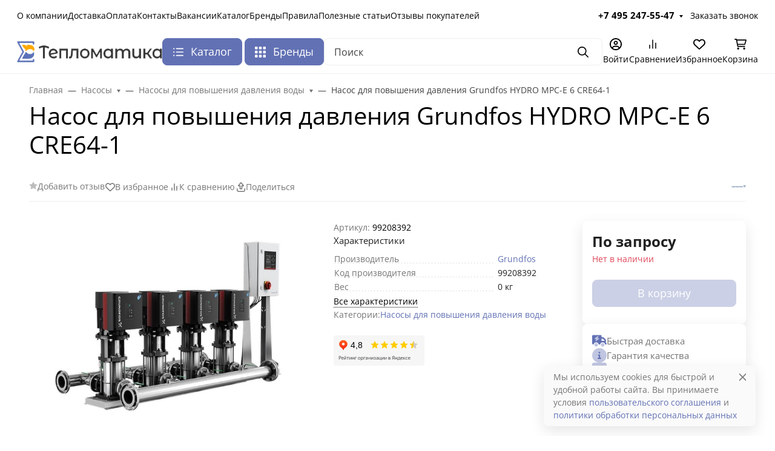

--- FILE ---
content_type: text/html; charset=UTF-8
request_url: https://api.sunsim.ru/call-tracking/js?code=onDru4&operator=11
body_size: 5093
content:
var COOKIE_EXPIRE=12096e5,REQUEST_TIMEOUT=6e5,gcid_attempts=0,yclid_attempts=0,referral_code="onDru4",operator="11",user_data={referral_log_id:null,experie_time:null,adv_tel_number:null,actualized:0,utm_source:null,full_url:null,google_client_id:null,region:null,referral_code:referral_code,yandex_client_id:null,operator:operator};function checkGAClientID(){var e=getGAClientID();return gcid_attempts++,!e&&gcid_attempts<60?(setTimeout(checkGAClientID,200),!1):!!e&&void(user_data.referral_log_id&&getAdvNum())}function yidTimer(){var e=getYclid();if(yclid_attempts++,!e&&yclid_attempts<60)return setTimeout(yidTimer,200),!1;e&&getAdvNum()}function advNumReady(e){"REFERRAL_LOG_ID"in e&&"ADVERTISEMENT_TEL_NUMBER"in e&&(user_data.referral_log_id=e.REFERRAL_LOG_ID,user_data.adv_tel_number=e.ADVERTISEMENT_TEL_NUMBER,user_data.actualized=(new Date).getTime(),saveData(user_data)),!user_data.google_client_id&&user_data.referral_log_id&&checkGAClientID(),user_data.yandex_client_id||yidTimer()}function getAdvNum(){user_data.google_client_id||(user_data.google_client_id=getGAClientID()),user_data.yandex_client_id||(user_data.yandex_client_id=getYclid());var e="https://api.sunsim.ru/call-tracking/get-adv-num";e+="?referral_log_id="+encodeURIComponent(user_data.referral_log_id)+"&utm="+encodeURIComponent(user_data.utm)+"&full_url="+encodeURIComponent(user_data.full_url)+"&google_client_id="+encodeURIComponent(user_data.google_client_id)+"&referral_code="+encodeURIComponent(user_data.referral_code)+"&yandex_client_id="+encodeURIComponent(user_data.yandex_client_id),user_data.region&&(e+="&region="+encodeURIComponent(user_data.region)),operator&&(e+="&operator="+encodeURIComponent(operator));var t=document.createElement("script");t.setAttribute("src",e),t.onload=t.onerror=setAdvNum,document.getElementsByTagName("head")[0].appendChild(t)}function setAdvNum(){var e=document.getElementsByClassName("js-adv-num");if(user_data.adv_tel_number&&user_data.adv_tel_number.length)for(var t=0;t<e.length;t++){var a=e[t],r=user_data.adv_tel_number;if(a.classList.contains("format-full-7"))r=user_data.adv_tel_number.replace(/(\d{3})(\d{3})(\d{2})(\d{2})/,"+7 ($1) $2-$3-$4");else if(a.classList.contains("format-full-simple"))r=user_data.adv_tel_number.replace(/(\d{3})(\d{3})(\d{2})(\d{2})/,"($1) $2-$3-$4");else if(a.classList.contains("format-raw"))r=user_data.adv_tel_number;else{r="";for(var n=a.innerHTML,i=0,o=n.length-1;o>=0;o--)/\d/.test(n[o])&&i<user_data.adv_tel_number.length?(r=user_data.adv_tel_number[user_data.adv_tel_number.length-1-i]+r,i++):r=n[o]+r;i<user_data.adv_tel_number.length&&(r=user_data.adv_tel_number.replace(/(\d{3})(\d{3})(\d{2})(\d{2})/,"+7 ($1) $2-$3-$4"))}a.innerHTML=r,a.classList.contains("js-href-tel")&&(a.href="tel:+7"+user_data.adv_tel_number),a.setAttribute("style","visibility:visible")}else{for(t=0;t<e.length;t++)e[t].setAttribute("style","visibility:visible");for(var d=document.getElementsByClassName("adv-hide"),l=0;l<d.length;l++)d[l].setAttribute("style","visibility:visible")}}function getYclid(){try{let e=Ya.Metrika2.counters()[0].id;return window["yaCounter"+e].getClientID()}catch(e){return""}}function getGAClientID(){if("undefined"!=typeof ga&&(ga((function(e){e.get("clientId")})),isFunction(ga.getAll)))return ga.getAll()[0].get("clientId");var e=getCookie("_ga");if(!e)return"";var t=e.split(".");return t[2]+"."+t[3]}function isFunction(e){return e&&"[object Function]"==={}.toString.call(e)}function getCookie(e){var t=document.cookie.match(new RegExp("(?:^|; )"+e.replace(/([\.$?*|{}\(\)\[\]\\\/\+^])/g,"\\$1")+"=([^;]*)"));return t?decodeURIComponent(t[1]):void 0}function saveData(e){!e.utm_source&&e.experie_time||(e.experie_time=new Date((new Date).getTime()+COOKIE_EXPIRE).getTime()),setCookie("user_data",JSON.stringify(e),{path:"/",expires:new Date(e.experie_time)})}function setCookie(e,t,a){var r=(a=a||{}).expires;if("number"==typeof r&&r){var n=new Date;n.setTime(n.getTime()+1e3*r),r=a.expires=n}r&&r.toUTCString&&(a.expires=r.toUTCString());var i=e+"="+(t=encodeURIComponent(t));for(var o in a){i+="; "+o;var d=a[o];!0!==d&&(i+="="+d)}document.cookie=i}function parse_query_string(e){for(var t=e.replace(/%([^\d].)/,"%25$1").split("&"),a={},r=0;r<t.length;r++){var n=t[r].split("=");try{var i=decodeURIComponent(n[0]),o=decodeURIComponent(n[1]);if(void 0===a[i])a[i]=decodeURIComponent(o);else if("string"==typeof a[i]){var d=[a[i],decodeURIComponent(o)];a[i]=d}else a[i].push(decodeURIComponent(o))}catch(e){console.log(e.message+": "+n[0]+" : "+n[1])}}return a}document.addEventListener("DOMContentLoaded",(function(){getCookie("user_data")&&((user_data=JSON.parse(getCookie("user_data"))).utm_source=null,user_data.utm=null),user_data.full_url=window.location.href;var e=parse_query_string(window.location.search.substring(1));window.region&&(user_data.region=window.region);var t=!1;"utm_source"in e&&e.utm_source.length&&(user_data.utm=window.location.search.substring(1),user_data.utm_source=e.utm_source,t=!0),t?(saveData(user_data),getAdvNum()):user_data.referral_log_id&&(new Date).getTime()-new Date(user_data.actualized).getTime()>=REQUEST_TIMEOUT?getAdvNum():setAdvNum()}));